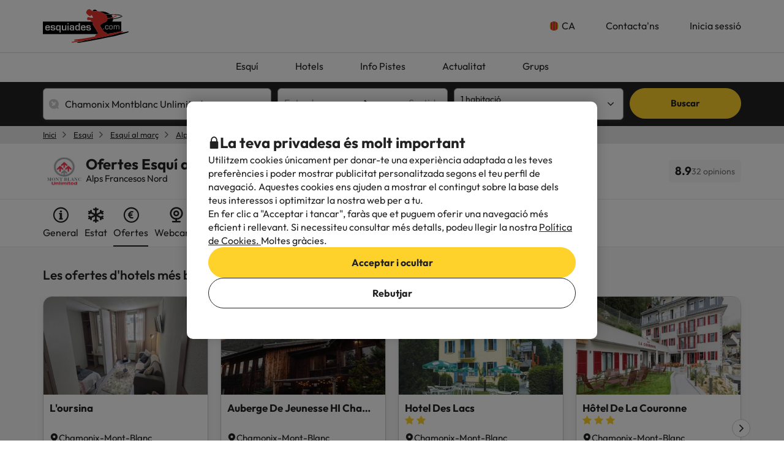

--- FILE ---
content_type: application/javascript
request_url: https://assets.esquiades.com/web/assets/js/genericOfferController.6be21b91.js
body_size: 1177
content:
"use strict";(self.webpackChunkesquiades=self.webpackChunkesquiades||[]).push([[802],{14441:(t,e,o)=>{o.d(e,{A:()=>n});class n{scrollTo(t,e=null,o=null,n=null,r=null){const i=document.querySelector(t);if(n&&this.isVisible(i,r))return;let l=this.currentYPosition(),u=this.elmYPosition(i);r&&(u+=-r);let s=u>l?u-l:l-u;if(!o){let t=Math.round(s/100);t>=150&&(t=150)}let a=Math.round(s/25),c=u>l?l+a:l-a,f=0,m=!1;if(!(u>l)){m=!1;for(let t=l;t>u;t-=a)c-a<u&&(m=!0),setTimeout(this._setTimeOutFunction,f*o,c,e,m),c-=a,c<u&&(c=u),f++;return!1}for(let t=l;t<u;t+=a)c-a<u&&(m=!0),setTimeout(this._setTimeOutFunction,f*o,c,e,m),c+=a,c>u&&(c=u),f++}_setTimeOutFunction(t,e,o){window.scrollTo(0,t),o&&e()}currentYPosition(){return self.pageYOffset?self.pageYOffset:document.documentElement&&document.documentElement.scrollTop?document.documentElement.scrollTop:document.body.scrollTop?document.body.scrollTop:0}elmYPosition(t){let e=t.offsetTop,o=t;for(;o.offsetParent&&o.offsetParent!=document.body;)o=o.offsetParent,e+=o.offsetTop;return e}smoothScroll(t,e,o){let n=t;const r=this;n<e&&!o?setTimeout((()=>{window.scrollTo(0,n),r.smoothScroll(n+50,e,o)}),10):n>e&&o&&setTimeout((()=>{window.scrollTo(0,n),r.smoothScroll(n-50,e,o)}),10)}isVisible(t,e){let o=t.getBoundingClientRect(),n=o.top;return e&&(n-=e),o.bottom>=0&&n>=0}isElementPartiallyVisible(t,e=.7){const o=t.getBoundingClientRect(),n=window.innerWidth||document.documentElement.clientWidth,r=window.innerHeight||document.documentElement.clientHeight,i=o.width*o.height;if(0===i)return!1;return Math.max(0,Math.min(o.right,n)-Math.max(o.left,0))*Math.max(0,Math.min(o.bottom,r)-Math.max(o.top,0))/i>=e}}},60251:(t,e,o)=>{var n=o(14441);function r(t){return r="function"==typeof Symbol&&"symbol"==typeof Symbol.iterator?function(t){return typeof t}:function(t){return t&&"function"==typeof Symbol&&t.constructor===Symbol&&t!==Symbol.prototype?"symbol":typeof t},r(t)}function i(t,e){for(var o=0;o<e.length;o++){var n=e[o];n.enumerable=n.enumerable||!1,n.configurable=!0,"value"in n&&(n.writable=!0),Object.defineProperty(t,l(n.key),n)}}function l(t){var e=function(t,e){if("object"!=r(t)||!t)return t;var o=t[Symbol.toPrimitive];if(void 0!==o){var n=o.call(t,e||"default");if("object"!=r(n))return n;throw new TypeError("@@toPrimitive must return a primitive value.")}return("string"===e?String:Number)(t)}(t,"string");return"symbol"==r(e)?e:e+""}var u=function(){return t=function t(){!function(t,e){if(!(t instanceof e))throw new TypeError("Cannot call a class as a function")}(this,t),this.scrollManager=new n.A,this.urlParams=new URLSearchParams(window.location.search),this.eventDelegation()},(e=[{key:"eventDelegation",value:function(){var t=this;window.addEventListener("load",(function(){var e=t.urlParams.get("data-offer");e<0||null===e||t.scrollManager.scrollTo("#data-offer-"+e,(function(){}),10)}))}}])&&i(t.prototype,e),o&&i(t,o),Object.defineProperty(t,"prototype",{writable:!1}),t;var t,e,o}();document.addEventListener("DOMContentLoaded",(function(){new u}))}},t=>{var e;e=60251,t(t.s=e)}]);